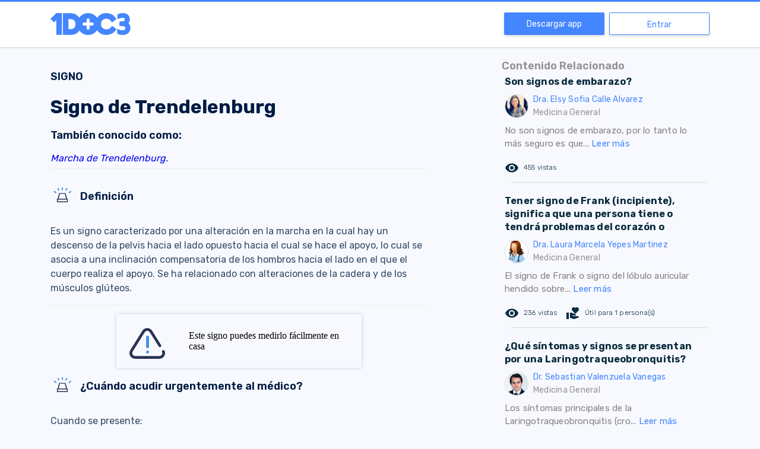

--- FILE ---
content_type: application/javascript; charset=UTF-8
request_url: https://www.1doc3.com/_nuxt/05ee87e.js
body_size: 9160
content:
(window.webpackJsonp=window.webpackJsonp||[]).push([[5,24,30,35,49,50],{1042:function(t,e,n){"use strict";n(507)},1043:function(t,e,n){var o=n(25)(!1);o.push([t.i,'.sign[data-v-7a395ee4]{font-family:"Muli"}h3[data-v-7a395ee4]{font-size:18px;font-weight:600}h1[data-v-7a395ee4]{font-size:32px;font-weight:700}.overflow[data-v-7a395ee4]{overflow:auto}',""]),t.exports=o},1070:function(t,e,n){"use strict";n.r(e);var o=n(289),r=n(290),c=n(291),l=n(292),d={components:{Useful:c.default,UrgencyLevelCard:o.default,AuthorsItem:r.default,AskDoctorPicture:l.default},props:["sign"],data:function(){return{showReference:!1,urgencyLevels:[{title:"",description:"Este signo puedes medirlo fácilmente en casa",level:"firstlevel"}]}}},f=(n(1042),n(12)),component=Object(f.a)(d,(function(){var t=this,e=t.$createElement,n=t._self._c||e;return n("div",{staticClass:"sign"},[n("div",{staticClass:"mt-3"},[t.sign?[n("h3",{staticClass:"mb-3"},[t._v("SIGNO")]),n("h1",{staticClass:"mb-3"},[t._v(t._s(t.sign.name))]),t.sign.synonym.length>0?n("div",[n("h3",[t._v("También conocido como:")]),t._l(t.sign.synonym,(function(e,o){return[n("a",{attrs:{href:"/web/similares?q="+e.name}},[n("i",[t._v(t._s(e.name)+t._s(o==t.sign.synonym.length-1?".":", "))])])]})),n("hr")],2):t._e(),n("div",{staticClass:"concept-itemIcon"}),n("h3",{staticClass:"concept-itemTitle"},[t._v(" Definición")]),n("div",{staticClass:"body",domProps:{innerHTML:t._s(t.sign.description)}}),n("hr"),1===t.sign.easilyMeasurable?n("div",{staticClass:"row justify-content-center"},[n("div",{staticClass:"col-sm-8"},[n("urgency-level-card",{attrs:{level:"firstlevel",urgencyLevels:t.urgencyLevels}})],1)]):t._e(),t.sign.whenShouldGoToDoctor?[n("div",{staticClass:"concept-itemIcon"}),n("h3",{staticClass:"concept-itemTitle"},[t._v("¿Cuándo acudir urgentemente al médico?")]),n("div",{staticClass:"body",domProps:{innerHTML:t._s(t.sign.whenShouldGoToDoctor)}})]:t._e(),n("ask-doctor-picture"),n("h3",[t._v("Autores")]),n("authors-item",{attrs:{author:t.sign.author,approvalUser:t.sign.approvalUser}}),n("useful",{staticClass:"mt-3",attrs:{utils:t.sign.utils,contentId:t.sign.id,type:"sign"}}),n("hr"),t.sign.source?n("div",{staticClass:"d-flex align-items-center my-3 clickeable",on:{click:function(e){t.showReference=!t.showReference}}},[n("h3",[t._v("Referencias")]),n("div",{staticClass:"mb-2"},[t.showReference?n("i",{staticClass:"material-icons"},[t._v("expand_less")]):n("i",{staticClass:"material-icons"},[t._v("expand_more")])])]):t._e(),t.showReference?n("div",{staticClass:"overflow"},[n("div",{domProps:{innerHTML:t._s(t.sign.source)}}),n("hr")]):t._e()]:t._e()],2)])}),[],!1,null,"7a395ee4",null);e.default=component.exports},269:function(t,e,n){"use strict";n(18),n(40),n(101),n(39),n(195),n(30),n(56),n(137);var o=n(274),r=n.n(o).a.create({baseURL:"https://apiv3.1doc3.com"});e.a={getMetrics:function(t){var e=t.keys,n=new URLSearchParams({keys:e}).toString();return r.get("/content/metrics?"+n)},getPricesByLocation:function(){return r.get("/products/price")},getPlans:function(){return r.get("/stripe/get-plans-subscription")},sendContact:function(){var t=arguments.length>0&&void 0!==arguments[0]?arguments[0]:{},e=t.name,n=t.email,o=t.company,c=t.message,l=t.coupon,d=t.jobtitle,f=t.lastname,v=t.freeTrialRequested,m=t.type,M=t.cellphone;return r.post("/contact",{name:e,email:n,company:o,message:c,coupon:l,jobtitle:d,lastname:f,freeTrialRequested:v,type:m,cellphone:M})},sendContactFreeTrial:function(t){return r.post("/campaing/save-company-info",t)},getQuestion:function(){var t=arguments.length>0&&void 0!==arguments[0]?arguments[0]:{},e=t.id,n=t.incrementViews,o=void 0!==n&&n,c=new URLSearchParams({id:e,with_links:!0,increment_views:o}).toString();return r.get("/question?"+c)},getContext:function(){return r.get("/chat-context-info")},getCampaigns:function(){var t=arguments.length>0&&void 0!==arguments[0]?arguments[0]:{},content=t.content,e=t.cie10,n=t.specialties,o=c({content:content,cie10:e,specialties:n});return r.post("/campaigns/get-current",o)},getRelatedQuestions:function(){var t=arguments.length>0&&void 0!==arguments[0]?arguments[0]:{},e=t.search,n=t.type,o=t.limit,c=t.next,l=t.notIdInclude,d={search:e,type:n,limit:o};c&&(d.next=c),l&&(d.notIdInclude=l);var f=new URLSearchParams(d).toString();return r.get("/content?".concat(f))},getCardSummary:function(t){var e=new URLSearchParams(t).toString();return r.get("/card/summary?".concat(e))},getPress:function(){var t=arguments.length>0&&void 0!==arguments[0]?arguments[0]:{},e=t.type,n=new URLSearchParams({type:e}).toString();return r.get("/content/press?"+n)},getMedicalCards:function(){var t=arguments.length>0&&void 0!==arguments[0]?arguments[0]:{},e=t.type,n=t.page,o=t.perPage,c=t.search,l=new URLSearchParams({type:e,page:n,perPage:o,search:c}).toString();return r.get("/cards/index?".concat(l))},getDisease:function(){var t=arguments.length>0&&void 0!==arguments[0]?arguments[0]:{},e=t.slug,n=new URLSearchParams({slug:e}).toString();return r.get("/disease/info?".concat(n))},getSubstance:function(){var t=arguments.length>0&&void 0!==arguments[0]?arguments[0]:{},e=t.slug,n=new URLSearchParams({slug:e}).toString();return r.get("/substance/info?".concat(n))},getProcedure:function(){var t=arguments.length>0&&void 0!==arguments[0]?arguments[0]:{},e=t.slug,n=new URLSearchParams({slug:e}).toString();return r.get("/procedure/info?".concat(n))},getKeyword:function(){var t=arguments.length>0&&void 0!==arguments[0]?arguments[0]:{},e=t.slug,n=new URLSearchParams({slug:e}).toString();return r.get("/keyword/info?".concat(n))},getSign:function(){var t=arguments.length>0&&void 0!==arguments[0]?arguments[0]:{},e=t.slug,n=new URLSearchParams({slug:e}).toString();return r.get("/sign/info?".concat(n))},getSymptom:function(){var t=arguments.length>0&&void 0!==arguments[0]?arguments[0]:{},e=t.slug,n=new URLSearchParams({slug:e}).toString();return r.get("/symptom/info?".concat(n))},getBehavior:function(){var t=arguments.length>0&&void 0!==arguments[0]?arguments[0]:{},e=t.slug,n=new URLSearchParams({slug:e}).toString();return r.get("/behavior/info?".concat(n))},getPhysiologicalCondition:function(){var t=arguments.length>0&&void 0!==arguments[0]?arguments[0]:{},e=t.slug,n=new URLSearchParams({slug:e}).toString();return r.get("/physiological-condition/info?".concat(n))},saveFeedback:function(t){return r.post("/content/feedback",t,{withCredentials:!0})},getSpecialty:function(){var t=arguments.length>0&&void 0!==arguments[0]?arguments[0]:{},e=t.slug;return r.get("/parametrics/specialty?slug=".concat(e))},getSpecialtiesQuestions:function(){return r.get("/parametrics/specialties-questions")},getSpecialtiesRecentQuestions:function(){var t=arguments.length>0&&void 0!==arguments[0]?arguments[0]:{},e=t.id,n=t.page,o=t.perPage,c=new URLSearchParams({idSpecialty:e,page:n,perPage:o}).toString();return r.get("/parametrics/specialties-recent-questions?".concat(c))},modifyFeedback:function(t){return r.patch("/content/feedback",t,{withCredentials:!0})},getDoctorProfile:function(){var t=arguments.length>0&&void 0!==arguments[0]?arguments[0]:{},e=t.slug;return r.get("/doctor/profile?slug=".concat(e))},getAnsweredDoctorProfile:function(){var t=arguments.length>0&&void 0!==arguments[0]?arguments[0]:{},e=t.doctorId;return r.get("/doctor/answered-questions?doctorId=".concat(e))},saveUserInterests:function(t){return r.post("/save-user-interests",t)}};function c(t){var e=new URLSearchParams;for(var n in t)t[n]&&e.append(n,t[n]);return e}},270:function(t,e){t.exports="\t\n\v\f\r                　\u2028\u2029\ufeff"},271:function(t,e,n){var o=n(19),r=n(9),c="["+n(270)+"]",l=RegExp("^"+c+c+"*"),d=RegExp(c+c+"*$"),f=function(t){return function(e){var n=r(o(e));return 1&t&&(n=n.replace(l,"")),2&t&&(n=n.replace(d,"")),n}};t.exports={start:f(1),end:f(2),trim:f(3)}},272:function(t,e,n){"use strict";var o=n(10),r=n(2),c=n(103),l=n(16),d=n(13),f=n(197),v=n(102),m=n(196),M=n(4),h=n(76).f,I=n(32).f,C=n(15).f,N=n(273),x=n(271).trim,y="Number",D=r.Number,j=D.prototype,w=function(t){var e=m(t,"number");return"bigint"==typeof e?e:A(e)},A=function(t){var e,n,o,r,c,l,d,code,f=m(t,"number");if(v(f))throw TypeError("Cannot convert a Symbol value to a number");if("string"==typeof f&&f.length>2)if(43===(e=(f=x(f)).charCodeAt(0))||45===e){if(88===(n=f.charCodeAt(2))||120===n)return NaN}else if(48===e){switch(f.charCodeAt(1)){case 66:case 98:o=2,r=49;break;case 79:case 111:o=8,r=55;break;default:return+f}for(l=(c=f.slice(2)).length,d=0;d<l;d++)if((code=c.charCodeAt(d))<48||code>r)return NaN;return parseInt(c,o)}return+f};if(c(y,!D(" 0o1")||!D("0b1")||D("+0x1"))){for(var z,L=function(t){var e=arguments.length<1?0:D(w(t)),n=this;return n instanceof L&&M((function(){N(n)}))?f(Object(e),n,L):e},T=o?h(D):"MAX_VALUE,MIN_VALUE,NaN,NEGATIVE_INFINITY,POSITIVE_INFINITY,EPSILON,MAX_SAFE_INTEGER,MIN_SAFE_INTEGER,isFinite,isInteger,isNaN,isSafeInteger,parseFloat,parseInt,fromString,range".split(","),k=0;T.length>k;k++)d(D,z=T[k])&&!d(L,z)&&C(L,z,I(D,z));L.prototype=j,j.constructor=L,l(r,y,L)}},273:function(t,e){var n=1..valueOf;t.exports=function(t){return n.call(t)}},278:function(t,e,n){var content=n(288);content.__esModule&&(content=content.default),"string"==typeof content&&(content=[[t.i,content,""]]),content.locals&&(t.exports=content.locals);(0,n(26).default)("8b1263d2",content,!0,{sourceMap:!1})},287:function(t,e,n){"use strict";n(278)},288:function(t,e,n){var o=n(25)(!1);o.push([t.i,".button[data-v-0ff1de90]{vertical-align:middle;background-color:#fff;border:1px solid #4486ff;color:#4486ff;border-radius:3px;height:30px;line-height:30px;display:inline-block;margin-bottom:0;text-align:center;touch-action:manipulation;cursor:pointer;background-image:none;white-space:nowrap;padding:0 5px;font-weight:400;font-size:16px}.button.blue[data-v-0ff1de90]{display:inline-block!important;height:45px!important;padding-right:15px!important;padding-left:15px!important;border-radius:2px!important;background-color:#4486ff!important;color:#fff!important;max-width:350px;box-shadow:0 2px 4px 0 hsla(0,0%,79.2%,.7)!important}a.button[data-v-0ff1de90]{vertical-align:middle}a.button[data-v-0ff1de90]:hover{text-decoration:none}.button[data-v-0ff1de90]:hover{background-color:#4486ff;color:#fff;box-shadow:0 2px 4px 0 rgba(0,51,231,.5)}.button[data-v-0ff1de90]:disabled{opacity:.5}.button.default[data-v-0ff1de90]{background-color:#fff;border:1px solid #4486ff;color:#4486ff}",""]),t.exports=o},289:function(t,e,n){"use strict";n.r(e);n(198);var o={props:["level","urgencyLevels"],data:function(){return{objUrgencyLevel:null,defaultLevels:[{title:"No necesitas ir al médico.",description:"Sin embargo, si estás preocupado por tu salud o algún síntoma, te recomendamos tomar la orientación de un profesional de la salud",level:"firstlevel"},{title:"Te recomendamos ir al médico en las próximas semanas o meses.",description:"Te aconsejamos consultar a un profesional de la salud pronto.",level:"secondlevel"},{title:"Te recomendamos ir al médico en los próximos días.",description:"Te aconsejamos consultar a un profesional de la salud pronto.",level:"thirdlevel"},{title:"Te recomendamos ir al médico en las próximas horas.",description:"Te aconsejamos consultar a un profesional de la salud pronto.",level:"fourthlevel"},{title:"¡Asiste al médico de inmediato!",description:"Te recomendamos asistir de inmediato con un profesional de la salud o servicios de emergencia.",level:"fifthlevel"}]}},mounted:function(){var t=this;this.level&&(this.urgencyLevels?this.objUrgencyLevel=this.urgencyLevels.find((function(e){return e.level===t.level})):this.objUrgencyLevel=this.defaultLevels.find((function(e){return e.level===t.level})))}},r=(n(304),n(12)),component=Object(r.a)(o,(function(){var t=this,e=t.$createElement,n=t._self._c||e;return t.objUrgencyLevel?n("div",{staticClass:"content"},[n("div",{staticClass:"row align-items-center"},[t._m(0),n("div",{staticClass:"col-9"},[n("div",{staticClass:"info-box-text"},[n("b",{staticClass:"title"},[t._v(t._s(t.objUrgencyLevel.title))]),n("div",{staticClass:"text-content",domProps:{innerHTML:t._s(t.objUrgencyLevel.description)}})])])])]):t._e()}),[function(){var t=this.$createElement,e=this._self._c||t;return e("div",{staticClass:"col-3"},[e("div",{staticClass:"image"},[e("div",{staticClass:"icon-warning"})])])}],!1,null,"5b527f40",null);e.default=component.exports},290:function(t,e,n){"use strict";n.r(e);n(30);var o={props:["author","approvalUser"],computed:{authorName:function(){return"hombre"===this.author.gender?"Dr. ".concat(this.author.name):"Dra. ".concat(this.author.name)},approvalName:function(){return"hombre"===this.approvalUser.gender?"Dr. ".concat(this.approvalUser.name):"Dra. ".concat(this.approvalUser.name)}}},r=(n(307),n(12)),component=Object(r.a)(o,(function(){var t=this,e=t.$createElement,n=t._self._c||e;return n("div",{staticClass:"row justify-content-center"},[n("div",{staticClass:"col-sm-6"},[n("div",{staticClass:"doctor"},[n("img",{staticClass:"avatar",attrs:{src:t.author.thumbnail}}),n("a",{attrs:{href:t.author.link}},[n("span",{staticClass:"name"},[t._v(t._s(t.authorName.length>30?t.authorName.substring(0,30)+"...":t.authorName))]),n("br"),n("span",{staticClass:"specialty"},[t._v(t._s(t.author.specialty))])])])]),n("div",{staticClass:"col-sm-6"},[n("div",{staticClass:"doctor"},[n("img",{staticClass:"avatar",attrs:{src:t.approvalUser.thumbnail}}),n("a",{attrs:{href:t.approvalUser.link}},[n("span",{staticClass:"name"},[t._v(t._s(t.approvalName.length>30?t.approvalName.substring(0,30)+"...":t.approvalName))]),n("br"),n("span",{staticClass:"specialty"},[t._v(t._s(t.approvalUser.specialty))])])])])])}),[],!1,null,"27d26046",null);e.default=component.exports},291:function(t,e,n){"use strict";n.r(e);var o=n(7),r=(n(45),n(272),n(269)),c={props:{contentId:{required:!0,default:0},utils:{required:!0,default:0},type:{required:!0,default:"question"}},data:function(){return{utilId:null,finished:!1,loading:!1,util:!0}},methods:{useful:function(t){var e=this;return Object(o.a)(regeneratorRuntime.mark((function n(){var o,c,l,d;return regeneratorRuntime.wrap((function(n){for(;;)switch(n.prev=n.next){case 0:return e.loading=!0,n.prev=1,n.next=4,r.a.saveFeedback({util:t?"1":"0",contentId:e.contentId,type:e.type,anonymousId:null});case 4:o=n.sent,c=o.data,e.utilId=c.utilId,"question"===e.type?t?(l="¡Nos alegra mucho saber que la respuesta te ha sido útil!",d="Cuéntanos qué hicimos bien o dale las gracias al doctor:"):(e.util=!1,l="Sentimos no haberte podido ayudar",d="Cuéntanos como podemos mejorar, o qué pudimos haber hecho mejor:"):(l="¡Nos alegra mucho saber que este este contenido te ha sido útil!",d="Cuéntanos qué hicimos bien o dale las gracias a los autores:",t||(e.util=!1,l="Sentimos no haberte podido ayudar",d="Cuéntanos como podemos mejorar, o qué pudimos haber hecho mejor:")),e.$swal({title:l,text:d,input:"text",inputAttributes:{autocapitalize:"off"},confirmButtonText:"Enviar",showLoaderOnConfirm:!0,preConfirm:e.saveFeedback,allowOutsideClick:function(){return!e.$swal.isLoading()}}).then((function(){e.finished=!0,t&&(e.utils=Number(e.utils)+1)})),n.next=15;break;case 11:n.prev=11,n.t0=n.catch(1),console.log({e:n.t0}),e.$swal({icon:"error",title:"Oops...",text:"Ha ocurrido un error, verifica tu conexión e intenta nuevamente."});case 15:return n.prev=15,e.loading=!1,n.finish(15);case 18:case"end":return n.stop()}}),n,null,[[1,11,15,18]])})))()},saveFeedback:function(t){var e=this;return Object(o.a)(regeneratorRuntime.mark((function n(){return regeneratorRuntime.wrap((function(n){for(;;)switch(n.prev=n.next){case 0:return n.prev=0,n.next=3,r.a.modifyFeedback({id:e.utilId,feedback:t});case 3:"ok"===n.sent.data.res&&e.$swal.insertQueueStep({title:"¡Gracias!",text:"Tu opinión es muy importante y será tenida en cuenta",icon:"success"}),n.next=9;break;case 7:n.prev=7,n.t0=n.catch(0);case 9:case"end":return n.stop()}}),n,null,[[0,7]])})))()}}},l=(n(309),n(12)),component=Object(l.a)(c,(function(){var t=this,e=t.$createElement,n=t._self._c||e;return n("div",{staticClass:"row"},[n("div",{staticClass:"col-sm-8"},[t.finished?n("div",[t.util?n("div",{staticClass:"section-answer"},[n("span",{staticClass:"icon-response util"}),"question"==t.type?n("span",[t._v("Respondiste "),n("b",[t._v("útil")]),t._v(" a esta pregunta.")]):t._e(),"question"!=t.type?n("span",[t._v("Respondiste "),n("b",[t._v("útil")]),t._v(" a esta información.")]):t._e()]):t._e(),t.util?t._e():n("div",{staticClass:"section-answer"},[n("span",{staticClass:"icon-response not-util"}),"question"==t.type?n("span",[t._v("Respondiste "),n("b",[t._v("no útil")]),t._v(" a esta pregunta.")]):t._e(),"question"!=t.type?n("span",[t._v("Respondiste "),n("b",[t._v("no útil")]),t._v(" a esta información.")]):t._e()])]):n("div",{staticClass:"row justify-content-center"},[n("div",{staticClass:"col-6 col-sm-8"},["question"==t.type?n("div",{staticClass:"title"},[t._v("¿Te ha sido útil esta respuesta?")]):t._e(),"question"!=t.type?n("div",{staticClass:"title"},[t._v("¿Te ha sido útil esta información?")]):t._e()]),n("div",{staticClass:"col-3 col-sm-2"},[n("button",{staticClass:"btn-util",attrs:{disabled:t.loading},on:{click:function(e){return t.useful(!0)}}},[t._v("Sí")])]),n("div",{staticClass:"col-3 col-sm-2"},[n("button",{staticClass:"btn-util",attrs:{disabled:t.loading},on:{click:function(e){return t.useful(!1)}}},[t._v("No")])])])]),n("div",{staticClass:"col-sm-4"},[t.utils>0?n("div",{staticClass:"useful-question"},[n("i",{staticClass:"material-icons mr-2"},[t._v("volunteer_activism")]),t.utils>1?n("span",[t._v("Ha sido útil para "+t._s(t.utils)+" personas")]):n("span",[t._v("Ha sido útil para "+t._s(t.utils)+" persona")])]):t._e()])])}),[],!1,null,"35f3164e",null);e.default=component.exports},292:function(t,e,n){"use strict";n.r(e);var o=n(7),r=(n(45),{components:{CustomButton:n(298).default},methods:{continueAsking:function(){var t=this;return Object(o.a)(regeneratorRuntime.mark((function e(){return regeneratorRuntime.wrap((function(e){for(;;)switch(e.prev=e.next){case 0:t.$ga.event({eventCategory:"All",eventLabel:"Question action Asking clicked",eventAction:"Question action clicked"}),document.location.href="/web/preguntar";case 2:case"end":return e.stop()}}),e)})))()}}}),c=(n(311),n(12)),component=Object(c.a)(r,(function(){var t=this,e=t.$createElement,n=t._self._c||e;return n("div",{staticClass:"section-ask"},[t._m(0),n("div",{staticClass:"text-center"},[n("br"),n("custom-button",{staticClass:"button",attrs:{text:"Pregunta a un profesional de la salud"},on:{clicked:t.continueAsking}})],1)])}),[function(){var t=this,e=t.$createElement,n=t._self._c||e;return n("div",[n("h2",{staticClass:"text-center title"},[t._v("Recibe la mejor orientación médica.")]),n("div",{staticClass:"content-doctor"},[n("div",{staticClass:"rc-doctor content-inside"},[n("div",{staticClass:"div-img-doctor"},[n("img",{staticClass:"img-foto-small margin-right-10",attrs:{src:"https://cdn.1doc3.com/img_usuarios/112673/lina-elizabeth-porras-santana_256.png"}})]),n("div",{staticClass:"div-img-doctor"},[n("div",{staticClass:"nombre-doctor-respuesta"},[t._v("Dra. Lina Elizabeth Porras Santana")]),n("div",{staticClass:"rc-title"},[n("div",{staticClass:"circle-available"}),n("span",[t._v("Disponible")])])])])])])}],!1,null,"3ae4c20f",null);e.default=component.exports},293:function(t,e,n){var content=n(305);content.__esModule&&(content=content.default),"string"==typeof content&&(content=[[t.i,content,""]]),content.locals&&(t.exports=content.locals);(0,n(26).default)("484cd3f3",content,!0,{sourceMap:!1})},294:function(t,e,n){var content=n(308);content.__esModule&&(content=content.default),"string"==typeof content&&(content=[[t.i,content,""]]),content.locals&&(t.exports=content.locals);(0,n(26).default)("4e19744d",content,!0,{sourceMap:!1})},295:function(t,e,n){var content=n(310);content.__esModule&&(content=content.default),"string"==typeof content&&(content=[[t.i,content,""]]),content.locals&&(t.exports=content.locals);(0,n(26).default)("55d02163",content,!0,{sourceMap:!1})},296:function(t,e,n){var content=n(312);content.__esModule&&(content=content.default),"string"==typeof content&&(content=[[t.i,content,""]]),content.locals&&(t.exports=content.locals);(0,n(26).default)("a7d43480",content,!0,{sourceMap:!1})},298:function(t,e,n){"use strict";n.r(e);var o={props:{href:{type:String,default:""},target:{type:String,default:"_self"},disabled:{type:Boolean,default:!1},type:{type:String,default:"button"},buttonType:{type:String,default:"button"},text:{type:String,required:!0},overridingStyles:{type:Object,default:function(){return{}}}},methods:{onClick:function(){this.$emit("clicked")}}},r=(n(287),n(12)),component=Object(r.a)(o,(function(){var t=this,e=t.$createElement,n=t._self._c||e;return"linkButton"==t.buttonType?n("a",{staticClass:"button",class:[t.buttonType],style:[t.overridingStyles],attrs:{disabled:t.disabled,type:t.type,target:t.target,href:t.href},on:{click:t.onClick}},[t._v(t._s(t.text))]):n("button",{class:[t.buttonType],style:[t.overridingStyles],attrs:{disabled:t.disabled,type:t.type},on:{click:t.onClick}},[t._v(t._s(t.text))])}),[],!1,null,"0ff1de90",null);e.default=component.exports},304:function(t,e,n){"use strict";n(293)},305:function(t,e,n){var o=n(25),r=n(138),c=n(306),l=o(!1),d=r(c);l.push([t.i,".content[data-v-5b527f40]{padding:15px 22px;border-radius:4px;background-color:transparent;box-shadow:0 0 6px 0 rgba(0,0,0,.171)}.image[data-v-5b527f40]{display:table-cell;vertical-align:middle}.image .icon-warning[data-v-5b527f40]{max-width:128px;width:60px;height:60px;background-image:url("+d+");background-repeat:no-repeat;background-position:100% 100%}.text-content[data-v-5b527f40],.title[data-v-5b527f40]{font-size:16px}",""]),t.exports=l},306:function(t,e){t.exports="[data-uri]"},307:function(t,e,n){"use strict";n(294)},308:function(t,e,n){var o=n(25)(!1);o.push([t.i,".doctor[data-v-27d26046]{display:flex;align-items:center;margin-top:14px}.doctor img.avatar[data-v-27d26046]{width:50px;height:50px;border-radius:50%;margin-right:10px}.doctor .name[data-v-27d26046]{color:#4486ff;font-size:14px;font-weight:700}.doctor .specialty[data-v-27d26046]{font-size:12px;color:#8188a1;font-weight:700}",""]),t.exports=o},309:function(t,e,n){"use strict";n(295)},310:function(t,e,n){var o=n(25)(!1);o.push([t.i,".title[data-v-35f3164e]{letter-spacing:.28px;font-weight:700}.btn-util[data-v-35f3164e]{background-color:#aed3ff;border:1px solid #aed3ff;color:#2a3353;padding:3px 20px;border-radius:5px}.btn-util[data-v-35f3164e]:hover{color:#aed3ff;background-color:#2a3353}.useful-question[data-v-35f3164e]{color:#2a3353;font-size:12px;right:0}.useful-question .icon-like[data-v-35f3164e]{font-size:20px}@media (min-width:320px){.useful-question[data-v-35f3164e]{display:block;position:relative}}@media (min-width:768px){.useful-question[data-v-35f3164e]{display:inline-block;position:absolute}}.icon-response[data-v-35f3164e]{height:12px;width:12px;border-radius:50%;display:inline-block;margin-right:2px}.icon-response.util[data-v-35f3164e]{background-color:#7ed321}.icon-response.not-util[data-v-35f3164e]{background-color:#ed5652}.section-answer[data-v-35f3164e]{margin-bottom:22px;padding:10px 15px}.btn-sm[data-v-35f3164e]{height:30px!important}",""]),t.exports=o},311:function(t,e,n){"use strict";n(296)},312:function(t,e,n){var o=n(25)(!1);o.push([t.i,".section-ask[data-v-3ae4c20f]{background-color:#f4f9ff;padding:20px 30px 20px 15px;color:#2a3353;margin-top:15px;font-size:16px;margin-bottom:10px}.section-ask h2[data-v-3ae4c20f]{font-size:16px;margin:0}.section-ask .title[data-v-3ae4c20f]{font-size:18px;font-weight:700}.section-ask .content-inside[data-v-3ae4c20f]{display:inline-block}.section-ask .content-doctor[data-v-3ae4c20f]{display:flex;justify-content:center}.section-ask .div-img-doctor[data-v-3ae4c20f]{vertical-align:middle;display:table-cell}.section-ask .button[data-v-3ae4c20f]{display:inline-block!important;height:45px!important;width:100%!important;padding-right:15px!important;padding-left:15px!important;border-radius:2px!important;background-color:#4486ff!important;color:#fff!important;max-width:350px;box-shadow:0 2px 4px 0 hsla(0,0%,79.2%,.7)!important}.section-ask img[data-v-3ae4c20f]{min-width:54px!important;min-height:54px!important;max-width:60px;border-radius:50%}.section-ask .circle-available[data-v-3ae4c20f]{width:10px;height:10px;background-color:#2dc564;border-radius:50%;display:inline-block;margin:5px 5px 0 0;animation:pulse 2s infinite}.section-ask .rc-title[data-v-3ae4c20f]{margin-left:0}.section-ask .circle[data-v-3ae4c20f]{width:50px;height:50px;border-radius:50%;font-size:14px;color:#fff;line-height:50px;text-align:center;background:#eeab03}.section-ask span[data-v-3ae4c20f]{font-size:14px}@media (max-width:320px){.section-ask .title[data-v-3ae4c20f]{font-size:16px;font-weight:700}}",""]),t.exports=o},507:function(t,e,n){var content=n(1043);content.__esModule&&(content=content.default),"string"==typeof content&&(content=[[t.i,content,""]]),content.locals&&(t.exports=content.locals);(0,n(26).default)("7ddc684d",content,!0,{sourceMap:!1})}}]);

--- FILE ---
content_type: application/javascript; charset=UTF-8
request_url: https://www.1doc3.com/_nuxt/26e8b6e.js
body_size: 2441
content:
(window.webpackJsonp=window.webpackJsonp||[]).push([[86,43,58],{1044:function(t,e,n){"use strict";n(508)},1045:function(t,e,n){var r=n(25)(!1);r.push([t.i,".container[data-v-345b6d38]{padding-top:100px}",""]),t.exports=r},1102:function(t,e,n){"use strict";n.r(e);var r=n(7),o=(n(45),n(279)),c=n(276),l=n(1070),d=n(269),m={layout:"DownloadApp",components:{Sign:l.default,RelatedContent:c.default,RelatedQuestion:o.default},asyncData:function(t){return Object(r.a)(regeneratorRuntime.mark((function e(){var n,r,o,data;return regeneratorRuntime.wrap((function(e){for(;;)switch(e.prev=e.next){case 0:return n=t.params,r=t.error,e.prev=1,e.next=4,d.a.getSign({slug:n.slug});case 4:return o=e.sent,data=o.data,e.abrupt("return",{sign:data});case 9:if(e.prev=9,e.t0=e.catch(1),"001"!==e.t0.response.data.code){e.next=13;break}return e.abrupt("return",r({statusCode:404,message:e.t0.message}));case 13:case"end":return e.stop()}}),e,null,[[1,9]])})))()}},v=(n(1044),n(12)),component=Object(v.a)(m,(function(){var t=this,e=t.$createElement,n=t._self._c||e;return n("div",{staticClass:"container"},[t.sign?n("div",{staticClass:"row justify-content-center"},[n("div",{staticClass:"col-md-7"},[n("sign",{attrs:{sign:t.sign}})],1),n("div",{staticClass:"offset-md-1 col-md-4"},[n("div",{staticClass:"titulo-content-relacionado"},[t._v("Contenido Relacionado")]),n("related-content",{attrs:{questions:t.sign.recommendations}}),n("related-question",{attrs:{"data-numero":"0","data-pregunta":t.sign.name}})],1)]):t._e()])}),[],!1,null,"345b6d38",null);e.default=component.exports;installComponents(component,{RelatedContent:n(276).default,RelatedQuestion:n(279).default})},276:function(t,e,n){"use strict";n.r(e);n(42),n(41),n(58),n(33),n(59);var r=n(22);n(46),n(31),n(57);function o(t,e){var n=Object.keys(t);if(Object.getOwnPropertySymbols){var r=Object.getOwnPropertySymbols(t);e&&(r=r.filter((function(e){return Object.getOwnPropertyDescriptor(t,e).enumerable}))),n.push.apply(n,r)}return n}function c(t){for(var e=1;e<arguments.length;e++){var n=null!=arguments[e]?arguments[e]:{};e%2?o(Object(n),!0).forEach((function(e){Object(r.a)(t,e,n[e])})):Object.getOwnPropertyDescriptors?Object.defineProperties(t,Object.getOwnPropertyDescriptors(n)):o(Object(n)).forEach((function(e){Object.defineProperty(t,e,Object.getOwnPropertyDescriptor(n,e))}))}return t}var l={props:["questions"],data:function(){return{mappedQuestions:[]}},mounted:function(){var t=this;this.questions&&(this.mappedQuestions=this.questions.map((function(e){return c(c({},e),{},{description:t.characterLimiter(e.description,60)})})))},methods:{characterLimiter:function(t,e){return t.substr(0,e)+"... "}}},d=n(12),component=Object(d.a)(l,(function(){var t=this,e=t.$createElement,n=t._self._c||e;return n("div",[t._l(t.mappedQuestions,(function(e){return t.mappedQuestions?["pregunta"===e.type?n("div",{staticClass:"rc-container-hover"},[n("nuxt-link",{staticClass:"related-content-rc",attrs:{to:"/web/ver/"+e.id+"/"+e.slug}},[n("div",{staticClass:"rc-question"},[t._v(t._s(e.title.substring(0,100)))]),n("div",{staticClass:"rc-doctor"},[n("div",{staticClass:"div-img-doctor"},[n("img",{staticClass:"img-foto-small lazyload mr-2",attrs:{alt:e.doctor.name,src:e.doctor.thumbnail}})]),n("div",{staticClass:"nombre-doctor-respuesta"},[t._v(t._s(e.doctor.name)),n("br"),n("span",{staticClass:"texto-gris-medium especialidad-doctor"},[t._v(t._s(""===e.doctor.specialty?"Medicina general":e.doctor.specialty))])])]),n("div",{staticClass:"rc-answer"},[t._v(t._s(e.description)),n("span",{staticClass:"rc-read-more"},[t._v("Leer más")])]),n("div",{staticClass:"rc-actions"},[n("div",{staticClass:"rc-views"},[n("i",{staticClass:"material-icons mr-2"},[t._v("remove_red_eye")]),n("span",[t._v(t._s(e.views.toLocaleString("es-CO")+" vistas"))])]),e.useful>0?n("div",{staticClass:"rc-useful-question"},[n("i",{staticClass:"material-icons mr-2"},[t._v("volunteer_activism")]),n("span",[t._v(t._s("Útil para "+e.useful+" persona(s)"))])]):t._e()]),n("div",{staticClass:"rc-final"})])],1):t._e()]:t._e()}))],2)}),[],!1,null,null,null);e.default=component.exports},279:function(t,e,n){"use strict";n.r(e);var r=n(7),o=(n(45),n(269)),c={props:["dataNumero","dataPregunta","notIdInclude"],components:{relatedQuestionItem:n(284).default},data:function(){return{items:[],limit:5,offset:10,loading:!1,bottom:!1,next:null}},methods:{getRelatedQuestion:function(){var t=this;return Object(r.a)(regeneratorRuntime.mark((function e(){var n,data;return regeneratorRuntime.wrap((function(e){for(;;)switch(e.prev=e.next){case 0:return t.loading=!0,e.next=3,o.a.getRelatedQuestions({search:t.dataPregunta,type:"question",limit:5,next:t.next,notIdInclude:t.notIdInclude});case 3:n=e.sent,data=n.data,t.offset=t.offset+t.limit,t.items=data.items,t.loading=!1;case 8:case"end":return e.stop()}}),e)})))()}}},l=n(12),component=Object(l.a)(c,(function(){var t=this,e=t.$createElement,n=t._self._c||e;return n("div",[n("div",{directives:[{name:"show",rawName:"v-show",value:!t.loading,expression:"!loading"}]},[t._l(t.items,(function(e){return t.items&&t.items.length>0?n("related-question-item",{key:e.id,attrs:{question:e}},[n("div",{staticStyle:{padding:"0px 19px"}},[n("hr",{staticClass:"d-none d-md-block margin-top-10"})])]):t._e()})),n("div",{staticClass:"text-center"},[n("a",{staticClass:"btn btn-cargar-mas clickeable",on:{click:function(e){return t.getRelatedQuestion()}}},[t._v("Ver más")])])],2),n("h3",{directives:[{name:"show",rawName:"v-show",value:t.loading,expression:"loading"}],staticClass:"text-center"},[t._v("Cargando...")])])}),[],!1,null,null,null);e.default=component.exports},284:function(t,e,n){"use strict";n.r(e);n(75),n(30),n(31),n(57);var r={props:["question"],data:function(){return{url:"",doctorPhoto:"",doctorName:"",specialty:"",answer:"",title:"",useful:0}},methods:{infoHandle:function(){this.url="".concat("https://1doc3.com","/web/ver/").concat(this.question.id,"/").concat(this.question.slug),this.doctorPhoto="".concat(this.question.doctor.thumbnail),this.doctorName=this.question.doctor.name,this.specialty=""===this.question.doctor.specialty?"Medicina General":this.question.doctor.specialty,this.answer=this.characterLimiter(this.question.description,60),this.title=this.characterLimiter(this.question.title,100),this.useful=this.question.useful},characterLimiter:function(t,e){return t.substr(0,e)+"..."}},mounted:function(){this.infoHandle()}},o=n(12),component=Object(o.a)(r,(function(){var t=this,e=t.$createElement,n=t._self._c||e;return n("div",{staticClass:"rc-container-hover"},[n("a",{staticClass:"related-content-rc",attrs:{href:t.url}},[n("div",{staticClass:"rc-question"},[t._v(t._s(t.title))]),n("div",{staticClass:"rc-doctor"},[n("div",{staticClass:"div-img-doctor"},[n("img",{staticClass:"img-foto-small mr-2",attrs:{alt:t.question.nombre,src:t.doctorPhoto}})]),n("div",{staticClass:"nombre-doctor-respuesta"},[t._v(t._s(t.doctorName)),n("br"),n("span",{staticClass:"texto-gris-medium especialidad-doctor"},[t._v(t._s(t.specialty))])])]),n("div",{staticClass:"rc-answer"},[t._v(t._s(t.answer)),n("span",{staticClass:"rc-read-more"},[t._v("Leer más")])]),n("div",{staticClass:"rc-actions"},[n("div",{staticClass:"rc-views"},[n("i",{staticClass:"material-icons mr-2"},[t._v("remove_red_eye")]),n("span",[t._v(t._s(t.question.views)+" vistas")])]),t.useful>0?n("div",{staticClass:"rc-useful-question"},[n("i",{staticClass:"material-icons mr-2"},[t._v("volunteer_activism")]),n("span",[t._v("Útil para "+t._s(t.useful)+" persona(s)")])]):t._e()]),n("div",{staticClass:"rc-final"})])])}),[],!1,null,null,null);e.default=component.exports},508:function(t,e,n){var content=n(1045);content.__esModule&&(content=content.default),"string"==typeof content&&(content=[[t.i,content,""]]),content.locals&&(t.exports=content.locals);(0,n(26).default)("37951cf8",content,!0,{sourceMap:!1})}}]);